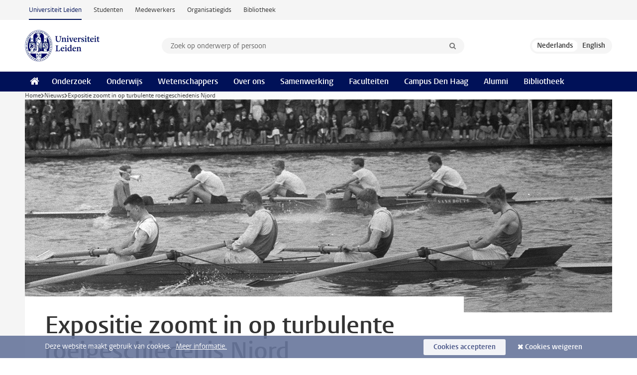

--- FILE ---
content_type: text/html;charset=UTF-8
request_url: https://www.universiteitleiden.nl/nieuws/2019/05/expositie-zoomt-in-op-turbulente-roeigeschiedenis-njord
body_size: 7317
content:
<!DOCTYPE html>
<html lang="nl" data-version="1.217.00" >
<head>


















<!-- standard page html head -->

    <title>Expositie zoomt in op turbulente roeigeschiedenis Njord - Universiteit Leiden</title>
        <meta name="google-site-verification" content="o8KYuFAiSZi6QWW1wxqKFvT1WQwN-BxruU42si9YjXw"/>
        <meta name="google-site-verification" content="hRUxrqIARMinLW2dRXrPpmtLtymnOTsg0Pl3WjHWQ4w"/>

        <link rel="canonical" href="https://www.universiteitleiden.nl/nieuws/2019/05/expositie-zoomt-in-op-turbulente-roeigeschiedenis-njord"/>
<!-- icons -->
    <link rel="shortcut icon" href="/design-1.1/assets/icons/favicon.ico"/>
    <link rel="icon" type="image/png" sizes="32x32" href="/design-1.1/assets/icons/icon-32px.png"/>
    <link rel="icon" type="image/png" sizes="96x96" href="/design-1.1/assets/icons/icon-96px.png"/>
    <link rel="icon" type="image/png" sizes="195x195" href="/design-1.1/assets/icons/icon-195px.png"/>

    <link rel="apple-touch-icon" href="/design-1.1/assets/icons/icon-120px.png"/> <!-- iPhone retina -->
    <link rel="apple-touch-icon" sizes="180x180"
          href="/design-1.1/assets/icons/icon-180px.png"/> <!-- iPhone 6 plus -->
    <link rel="apple-touch-icon" sizes="152x152"
          href="/design-1.1/assets/icons/icon-152px.png"/> <!-- iPad retina -->
    <link rel="apple-touch-icon" sizes="167x167"
          href="/design-1.1/assets/icons/icon-167px.png"/> <!-- iPad pro -->

    <meta charset="utf-8"/>
    <meta name="viewport" content="width=device-width, initial-scale=1"/>
    <meta http-equiv="X-UA-Compatible" content="IE=edge"/>

            <meta name="keywords" content="historie van de universiteit,studentenleven"/>
            <meta name="description" content="Antieke houten riemen, zwaarbevochten blikken en iconische foto’s uit de roeigeschiedenis. Een expositie in de Oude UB zoomt in op beslissende figuren en momenten uit het 145-jarig bestaan van de Koninklijke Studenten Roeivereniging Njord."/>
            <meta name="education" content="bachelors-programmes,archaeology-ba,heritage-and-society,world-archaeology-ba,bestuurskunde-public-administration-science-bsc,beleid-bestuur-en-organisatie,economie-bestuur-en-management,liberal-arts-and-sciences-global-challenges,security-studies-bsc,afrikaanse-talen-en-culturen-ba,chinastudies-chinese-studies-ba,duitse-taal-en-cultuur-german-language-and-culture,engelse-taal-en-cultuur-english-language-and-culture-ba,film-en-literatuurwetenschap-film-and-literary-studies-ba,wijsbegeerte-philosophy-ba,philosophy-global-and-comparative-perspectives,franse-taal-en-cultuur-french-language-and-culture-ba,geschiedenis-history-ba,griekse-en-latijnse-taal-en-cultuur-classics-ba,international-studies,italiaanse-taal-en-cultuur-italian-language-and-culture-ba,japanstudies-japanese-studies-ba,koreastudies-korean-studies-ba,kunstgeschiedenis-art-history-ba,arts-media-and-society,latijns-amerikastudies-latin-american-studies-ba,midden-oostenstudies-middle-eastern-studies-ba,nederlandkunde-dutch-studies-dutch-studies-ba,nederlandse-taal-en-cultuur-dutch-language-and-culture-ba,oude-culturen-van-de-mediterrane-wereld-ancient-cultures-of-the-mediterranean-world-ba,religiewetenschappen-religious-studies-ba,russische-studies-russian-studies-ba,south-and-southeast-asian-studies-zuid-en-zuidoost-aziestudies,taalwetenschap-linguistics-ba,urban-studies,biomedische-wetenschappen-biomedical-sciences-bsc_1,geneeskunde-medicine-bsc,klinische-technologie-clinical-technology-bsc,criminologie-criminology-bsc,fiscaal-recht-tax-law-bsl,notarieel-recht-notarial-law-bsl,rechtsgeleerdheid-law-bsl,rechtsgeleerdheid,rechtsgeleerdheid-bedrijfswetenschappen,rechtsgeleerdheid-economie,international-business-law,culturele-antropologie-en-ontwikkelingssociologie-cultural-anthropology-and-development-sociology-ba,pedagogische-wetenschappen-education-and-child-studies-ba,academische-opleiding-leerkracht-basisonderwijs-ism-pabo-leiden,pedagogische-wetenschappen-pre-master,politicologie-political-science-bsc,internationale-betrekkingen-en-organisaties,international-relations-and-organisations,psychologie-bsc,psychologie-pre-master,bio-farmaceutische-wetenschappen-bio-pharmaceutical-sciences-bsc,biologie-biology-bsc,informatica-computer-science-bsc,informatica-biologie,informatica-computer-science,informatica-economie-computer-science-economics,life-science-and-technology-bsc,molecular-science-and-technology-bsc,natuurkunde-physics-bsc,sterrenkunde-astronomy-bsc,wiskunde-mathematics-bsc"/>
            <meta name="doctype" content="news"/>
<meta name="application-name" content="search"
data-content-type="news"
data-content-category="news"
data-protected="false"
data-language="nl"
data-last-modified-date="2019-05-29"
data-publication-date="2019-05-29"
data-uuid="e4bc5d8d-198c-40b6-92a1-48215769128e"
data-website="external-site"
data-keywords="historie van de universiteit,studentenleven"
data-context="bachelors-programmes,archaeology-ba,heritage-and-society,world-archaeology-ba,bestuurskunde-public-administration-science-bsc,beleid-bestuur-en-organisatie,economie-bestuur-en-management,liberal-arts-and-sciences-global-challenges,security-studies-bsc,afrikaanse-talen-en-culturen-ba,chinastudies-chinese-studies-ba,duitse-taal-en-cultuur-german-language-and-culture,engelse-taal-en-cultuur-english-language-and-culture-ba,film-en-literatuurwetenschap-film-and-literary-studies-ba,wijsbegeerte-philosophy-ba,philosophy-global-and-comparative-perspectives,franse-taal-en-cultuur-french-language-and-culture-ba,geschiedenis-history-ba,griekse-en-latijnse-taal-en-cultuur-classics-ba,international-studies,italiaanse-taal-en-cultuur-italian-language-and-culture-ba,japanstudies-japanese-studies-ba,koreastudies-korean-studies-ba,kunstgeschiedenis-art-history-ba,arts-media-and-society,latijns-amerikastudies-latin-american-studies-ba,midden-oostenstudies-middle-eastern-studies-ba,nederlandkunde-dutch-studies-dutch-studies-ba,nederlandse-taal-en-cultuur-dutch-language-and-culture-ba,oude-culturen-van-de-mediterrane-wereld-ancient-cultures-of-the-mediterranean-world-ba,religiewetenschappen-religious-studies-ba,russische-studies-russian-studies-ba,south-and-southeast-asian-studies-zuid-en-zuidoost-aziestudies,taalwetenschap-linguistics-ba,urban-studies,biomedische-wetenschappen-biomedical-sciences-bsc_1,geneeskunde-medicine-bsc,klinische-technologie-clinical-technology-bsc,criminologie-criminology-bsc,fiscaal-recht-tax-law-bsl,notarieel-recht-notarial-law-bsl,rechtsgeleerdheid-law-bsl,rechtsgeleerdheid,rechtsgeleerdheid-bedrijfswetenschappen,rechtsgeleerdheid-economie,international-business-law,culturele-antropologie-en-ontwikkelingssociologie-cultural-anthropology-and-development-sociology-ba,pedagogische-wetenschappen-education-and-child-studies-ba,academische-opleiding-leerkracht-basisonderwijs-ism-pabo-leiden,pedagogische-wetenschappen-pre-master,politicologie-political-science-bsc,internationale-betrekkingen-en-organisaties,international-relations-and-organisations,psychologie-bsc,psychologie-pre-master,bio-farmaceutische-wetenschappen-bio-pharmaceutical-sciences-bsc,biologie-biology-bsc,informatica-computer-science-bsc,informatica-biologie,informatica-computer-science,informatica-economie-computer-science-economics,life-science-and-technology-bsc,molecular-science-and-technology-bsc,natuurkunde-physics-bsc,sterrenkunde-astronomy-bsc,wiskunde-mathematics-bsc"
/>    <!-- Bluesky -->
    <meta name="bluesky:card" content="summary_large_image">
    <meta name="bluesky:site" content="unileiden.bsky.social">
        <meta name="bluesky:title" content="Expositie zoomt in op turbulente roeigeschiedenis Njord">
        <meta name="bluesky:description" content="Antieke houten riemen, zwaarbevochten blikken en iconische foto’s uit de roeigeschiedenis. Een expositie in de Oude UB zoomt in op beslissende figuren en momenten uit het 145-jarig bestaan van de Koninklijke Studenten Roeivereniging Njord.">


        <meta name="bluesky:image" content="https://www.universiteitleiden.nl/binaries/content/gallery/ul2/main-images/general/homepage-headers/unsorted/header-njord-expositie.jpg/header-njord-expositie.jpg/d1114x557">
    <!-- Twitter/X -->
    <meta name="twitter:card" content="summary_large_image">
    <meta name="twitter:site" content="@UniLeiden">
        <meta name="twitter:title" content="Expositie zoomt in op turbulente roeigeschiedenis Njord">
        <meta name="twitter:description" content="Antieke houten riemen, zwaarbevochten blikken en iconische foto’s uit de roeigeschiedenis. Een expositie in de Oude UB zoomt in op beslissende figuren en momenten uit het 145-jarig bestaan van de Koninklijke Studenten Roeivereniging Njord.">


        <meta name="twitter:image" content="https://www.universiteitleiden.nl/binaries/content/gallery/ul2/main-images/general/homepage-headers/unsorted/header-njord-expositie.jpg/header-njord-expositie.jpg/d1114x557">
    <!-- Open Graph -->
        <meta property="og:title" content="Expositie zoomt in op turbulente roeigeschiedenis Njord"/>
    <meta property="og:type" content="website"/>
        <meta property="og:description" content="Antieke houten riemen, zwaarbevochten blikken en iconische foto’s uit de roeigeschiedenis. Een expositie in de Oude UB zoomt in op beslissende figuren en momenten uit het 145-jarig bestaan van de Koninklijke Studenten Roeivereniging Njord."/>
        <meta property="og:site_name" content="Universiteit Leiden"/>
        <meta property="og:locale" content="nl_NL"/>

        <meta property="og:image" content="https://www.universiteitleiden.nl/binaries/content/gallery/ul2/main-images/general/homepage-headers/unsorted/header-njord-expositie.jpg/header-njord-expositie.jpg/d600x315"/>

        <meta property="og:url" content="https://www.universiteitleiden.nl/nieuws/2019/05/expositie-zoomt-in-op-turbulente-roeigeschiedenis-njord"/>

<!-- Favicon and CSS -->

<link rel='shortcut icon' href="/design-1.1/assets/icons/favicon.ico"/>

    <link rel="stylesheet" href="/design-1.1/css/ul2external/screen.css?v=1.217.00"/>






<script>
var cookiesAccepted = 'false';
var internalTraffic = 'false';
</script>

<script>
window.dataLayer = window.dataLayer || [];
dataLayer.push({
event: 'Custom dimensions',
customDimensionData: {
faculty: 'Leiden University',
language: 'nl',
pageType: 'news',
publicationDate: '2019-05-29',
cookiesAccepted: window.cookiesAccepted,
},
user: {
internalTraffic: window.internalTraffic,
}
});
</script>
<!-- Google Tag Manager -->
<script>(function (w, d, s, l, i) {
w[l] = w[l] || [];
w[l].push({
'gtm.start':
new Date().getTime(), event: 'gtm.js'
});
var f = d.getElementsByTagName(s)[0],
j = d.createElement(s), dl = l != 'dataLayer' ? '&l=' + l : '';
j.async = true;
j.src =
'https://www.googletagmanager.com/gtm.js?id=' + i + dl;
f.parentNode.insertBefore(j, f);
})(window, document, 'script', 'dataLayer', 'GTM-P7SF446');
</script>
<!-- End Google Tag Manager -->



<!-- this line enables the loading of asynchronous components (together with the headContributions at the bottom) -->
<!-- Header Scripts -->
</head>
<body class=" left--detail">
<!-- To enable JS-based styles: -->
<script> document.body.className += ' js'; </script>
<div class="skiplinks">
<a href="#content" class="skiplink">Ga naar hoofdinhoud</a>
</div><div class="header-container"><div class="top-nav-section">
<nav class="top-nav wrapper js_mobile-fit-menu-items" data-show-text="toon alle" data-hide-text="verberg" data-items-text="menu onderdelen">
<ul id="sites-menu">
<li>
<a class="active track-event"
href="/"
data-event-category="external-site"
data-event-label="Topmenu external-site"
>Universiteit Leiden</a>
</li>
<li>
<a class=" track-event"
href="https://www.student.universiteitleiden.nl/"
data-event-category="student-site"
data-event-label="Topmenu external-site"
>Studenten</a>
</li>
<li>
<a class=" track-event"
href="https://www.medewerkers.universiteitleiden.nl/"
data-event-category="staffmember-site"
data-event-label="Topmenu external-site"
>Medewerkers</a>
</li>
<li>
<a class=" track-event"
href="https://www.organisatiegids.universiteitleiden.nl/"
data-event-category="org-site"
data-event-label="Topmenu external-site"
>Organisatiegids</a>
</li>
<li>
<a class=" track-event"
href="https://www.bibliotheek.universiteitleiden.nl/"
data-event-category="library-site"
data-event-label="Topmenu external-site"
>Bibliotheek</a>
</li>
</ul>
</nav>
</div>
<header id="header-main" class="wrapper clearfix">
<h1 class="logo">
<a href="/">
<img width="151" height="64" src="/design-1.1/assets/images/zegel.png" alt="Universiteit Leiden"/>
</a>
</h1><!-- Standard page searchbox -->
<form id="search" method="get" action="searchresults-main">
<input type="hidden" name="website" value="external-site"/>
<fieldset>
<legend>Zoek op onderwerp of persoon en selecteer categorie</legend>
<label for="search-field">Zoekterm</label>
<input id="search-field" type="search" name="q" data-suggest="https://www.universiteitleiden.nl/async/searchsuggestions"
data-wait="100" data-threshold="3"
value="" placeholder="Zoek op onderwerp of persoon"/>
<ul class="options">
<li>
<a href="/zoeken" data-hidden='' data-hint="Zoek op onderwerp of persoon">
Alle categorieën </a>
</li>
<li>
<a href="/zoeken" data-hidden='{"content-category":"staffmember"}' data-hint="Zoek op&nbsp;personen">
Personen
</a>
</li>
<li>
<a href="/zoeken" data-hidden='{"content-category":"education"}' data-hint="Zoek op&nbsp;onderwijs">
Onderwijs
</a>
</li>
<li>
<a href="/zoeken" data-hidden='{"content-category":"research"}' data-hint="Zoek op&nbsp;onderzoek">
Onderzoek
</a>
</li>
<li>
<a href="/zoeken" data-hidden='{"content-category":"news"}' data-hint="Zoek op&nbsp;nieuws">
Nieuws
</a>
</li>
<li>
<a href="/zoeken" data-hidden='{"content-category":"event"}' data-hint="Zoek op&nbsp;agenda">
Agenda
</a>
</li>
<li>
<a href="/zoeken" data-hidden='{"content-category":"dossier"}' data-hint="Zoek op&nbsp;dossiers">
Dossiers
</a>
</li>
<li>
<a href="/zoeken" data-hidden='{"content-category":"location"}' data-hint="Zoek op&nbsp;locaties">
Locaties
</a>
</li>
<li>
<a href="/zoeken" data-hidden='{"content-category":"course"}' data-hint="Zoek op&nbsp;cursussen">
Cursussen
</a>
</li>
<li>
<a href="/zoeken" data-hidden='{"content-category":"vacancy"}' data-hint="Zoek op&nbsp;vacatures">
Vacatures
</a>
</li>
<li>
<a href="/zoeken" data-hidden='{"content-category":"general"}' data-hint="Zoek op&nbsp;overig">
Overig
</a>
</li>
<li>
<a href="/zoeken" data-hidden='{"keywords":"true"}' data-hint="Zoek op&nbsp;trefwoorden">
Trefwoorden
</a>
</li>
</ul>
<button class="submit" type="submit">
<span>Zoeken</span>
</button>
</fieldset>
</form><div class="language-btn-group">
<span class="btn active">
<abbr title="Nederlands">nl</abbr>
</span>
<a href="https://www.universiteitleiden.nl/en/news/2019/05/exhibition-zooms-in-on-turbulent-history-of-njord-rowing-club" class="btn">
<abbr title="English">en</abbr>
</a>
</div>
</header><nav id="main-menu" class="main-nav js_nav--disclosure" data-nav-label="Menu" data-hamburger-destination="header-main">
<ul class="wrapper">
<li><a class="home" href="/"><span>Home</span></a></li>
<li>
<a href="/onderzoek" >Onderzoek</a>
</li>
<li>
<a href="/onderwijs" >Onderwijs</a>
</li>
<li>
<a href="/wetenschappers" >Wetenschappers</a>
</li>
<li>
<a href="/over-ons" >Over ons</a>
</li>
<li>
<a href="/samenwerking" >Samenwerking</a>
</li>
<li>
<a href="/over-ons/bestuur/faculteiten" >Faculteiten</a>
</li>
<li>
<a href="/den-haag" >Campus Den Haag</a>
</li>
<li>
<a href="/alumni" >Alumni</a>
</li>
<li>
<a href="https://www.bibliotheek.universiteitleiden.nl" >Bibliotheek</a>
</li>
</ul>
</nav>
</div>
<div class="main-container">
<div class="main wrapper clearfix">

<!-- main Student and Staff pages -->

<nav class="breadcrumb" aria-label="Breadcrumb" id="js_breadcrumbs" data-show-text="toon alle" data-hide-text="verberg" data-items-text="broodkruimels">
<ol id="breadcrumb-list">
<li>
<a href="/">Home</a>
</li>
<li>
<a href="/nieuws">
Nieuws
</a>
</li>
<li>Expositie zoomt in op turbulente roeigeschiedenis Njord</li>
</ol>
</nav>

















<article id="content" class="left--detail__layout">







<figure class="hero">
    <img src="/binaries/content/gallery/ul2/main-images/general/homepage-headers/unsorted/header-njord-expositie.jpg/header-njord-expositie.jpg/d1180x428" alt=""  />
        <figcaption class="credit">


        </figcaption>
</figure>
    <header class="article-header has-hero">
        <h1>Expositie zoomt in op turbulente roeigeschiedenis Njord</h1>
        <p class="by-line">

                <time datetime="2019-05-29"> 29 mei 2019</time>
        </p>
    </header>

    <div class="article-main-content">
        <div>
            <p class="intro">Antieke houten riemen, zwaarbevochten blikken en iconische foto’s uit de roeigeschiedenis. Een expositie in de Oude UB zoomt in op beslissende figuren en momenten uit het 145-jarig bestaan van de Koninklijke Studenten Roeivereniging Njord.</p>

            <div class="indent">
    <!-- Image block 1.0 -->








        <figure
                class="zoom image float-right"
                data-open-modal="vergroot afbeeldingen"
                data-close-modal="sluit vergrootte afbeeldingen"
                data-next-image="volgende afbeelding"
                data-previous-image="vorige afbeelding"
        >
                    <img src="/binaries/content/gallery/ul2/main-images/general/afbeeldingen-in-tekst/unsorted/afb-njord-expositie.jpg/afb-njord-expositie.jpg/d390xvar" data-zoom-src="/binaries/content/gallery/ul2/main-images/general/afbeeldingen-in-tekst/unsorted/afb-njord-expositie.jpg" alt=""/>

                <figcaption >
                    Enkele historische blikken (medailles) van Njord.
                </figcaption>
        </figure>
<p><span><span><span>Die rijke geschiedenis van Njord begon in 1874. De Leidse student James Cohen Stuart riep zijn vrienden op om samen met hem een studentenroeivereniging te beginnen. Die zou, na de oprichting van de eerste burgerroeivereniging in 1847, de eerste studentenroeivereniging van Nederland worden. De expositie blikt terug op sleutelmomenten zoals de oprichting, de Tweede Wereldoorlog, historische overwinningen en de recente explosieve ledengroei. </span></span></span></p><h3><span><span><span>Zes keer de Varsity</span></span></span></h3>

<p><span><span><span>Met weinig geld en gebrekkig materiaal ging de vereniging niet soepel van start. Maar de roeiers van de voor de leden legendarische trainer P. Damsté - hij introduceerde serieuze discipline - zorgden voor een ommekeer. Zij wonnen in de jaren ’80 van de 19e eeuw zes keer achter elkaar de Varsity, de belangrijkste studentenroeiwedstrijd van Nederland. De boot van deze ploeg, de Sans Nom, hangt nog altijd in de Zwanenzaal,&nbsp;de borrelzaal van Njord.</span></span></span></p>    <!-- Image block 1.0 -->








        <figure
                class="zoom image float-right"
                data-open-modal="vergroot afbeeldingen"
                data-close-modal="sluit vergrootte afbeeldingen"
                data-next-image="volgende afbeelding"
                data-previous-image="vorige afbeelding"
        >
                    <img src="/binaries/content/gallery/ul2/main-images/general/afbeeldingen-in-tekst/unsorted/afb-njord-expositie-foto.jpg/afb-njord-expositie-foto.jpg/d390xvar" data-zoom-src="/binaries/content/gallery/ul2/main-images/general/afbeeldingen-in-tekst/unsorted/afb-njord-expositie-foto.jpg" alt=""/>

                <figcaption >
                    Foto's van roemruchte wedstrijden.
                </figcaption>
        </figure>
<h3><span><span><span>Nazi-Duitsland</span></span></span></h3>

<p><span><span><span>De expositie gaat ook in op Nazi-Duitsland en de Tweede Wereldoorlog. Twee Njord-roeiers deden mee aan de Olympische Spelen van ’36 in Berlijn en deden thuis bij hun roeikameraden verslag van Hitlers Duitsland. Tijdens de Tweede Wereldoorlog werd&nbsp;de Leidse universiteit door de nazi's gesloten&nbsp;en ging een aantal studenten in verzet. Onder hen waren ook ‘Njordmannen’ die Engelandvaarder werden. Zij staken de Noordzee over en sloten zich aan bij de geallieerde strijdkrachten.</span></span></span></p><h3><span><span><span>Koninklijk</span></span></span></h3>

<p><span><span><span>Een eeuw na&nbsp;de oprichting maakte Njord een turbulente ontwikkeling door. Lidmaatschap bij het Leidsche Studenten Corps was geen voorwaarde meer om lid te worden van Njord. En waar Njord voorheen een mannenvereniging was, werden er nu ook vrouwen toegelaten. In 1974 gaf koningin Juliana Njord het predicaat ‘Koninklijk’&nbsp; en nog altijd is Njord de enige koninklijke studentenvereniging. </span></span></span></p><h3><span><span><span>Groei in leden en prestaties</span></span></span></h3>

<p><span><span><span>Ook de laatste 25 jaar groeit de vereniging nog aanzienlijk, zowel in ledenaantallen als in prestaties. Tegenwoordig heeft Njord bijna duizend leden, een ruime verdubbeling ten opzichte van vijf jaar geleden. Ook behaalden de roeiers diverse nationale titels en olympische medailles. Zoals tijdens de laatste Olympische Spelen in 2016:&nbsp;toen won 'Njordvrouw' Nicole Beukers een zilveren medaille in <span>de vrouwen dubbelvier.&nbsp;</span></span></span></span></p>

<p><a href="mailto:nieuws@leidenuniv.nl">Mail de redactie</a></p>


<ul class="tags">
        <li>
            <a href="/zoeken?keywords=true&website=external-site&q=historie+van+de+universiteit">historie van de universiteit</a>
        </li>
        <li>
            <a href="/zoeken?keywords=true&website=external-site&q=studentenleven">studentenleven</a>
        </li>
</ul>

                <section class="share">

<!-- Social Media icons 1.1 -->

<a class="facebook" href="http://www.facebook.com/sharer/sharer.php?u=https%3A%2F%2Fwww.universiteitleiden.nl%2Fnieuws%2F2019%2F05%2Fexpositie-zoomt-in-op-turbulente-roeigeschiedenis-njord"><span class="visually-hidden">Delen op Facebook</span></a>
<a class="bluesky" href="https://bsky.app/intent/compose?text=Expositie+zoomt+in+op+turbulente+roeigeschiedenis+Njord+https%3A%2F%2Fwww.universiteitleiden.nl%2Fnieuws%2F2019%2F05%2Fexpositie-zoomt-in-op-turbulente-roeigeschiedenis-njord"><span class="visually-hidden">Delen via Bluesky</span></a>
<a class="linkedin" href="http://www.linkedin.com/shareArticle?mini=true&title=Expositie+zoomt+in+op+turbulente+roeigeschiedenis+Njord&url=https%3A%2F%2Fwww.universiteitleiden.nl%2Fnieuws%2F2019%2F05%2Fexpositie-zoomt-in-op-turbulente-roeigeschiedenis-njord"><span class="visually-hidden">Delen op LinkedIn</span></a>
<a class="whatsapp" href="whatsapp://send?text=Expositie+zoomt+in+op+turbulente+roeigeschiedenis+Njord+https%3A%2F%2Fwww.universiteitleiden.nl%2Fnieuws%2F2019%2F05%2Fexpositie-zoomt-in-op-turbulente-roeigeschiedenis-njord"><span class="visually-hidden">Delen via WhatsApp</span></a>
<a class="mastodon" href="https://mastodon.social/share?text=Expositie+zoomt+in+op+turbulente+roeigeschiedenis+Njord&url=https%3A%2F%2Fwww.universiteitleiden.nl%2Fnieuws%2F2019%2F05%2Fexpositie-zoomt-in-op-turbulente-roeigeschiedenis-njord"><span class="visually-hidden">Delen via Mastodon</span></a>
                </section>
            </div>

        </div>
    </div>













<aside>







<div class="box banner bg-blauw">

        <div class="box-header">
            <h2>Expositie Njord</h2>
        </div>
    <div class="box-content">
            <p>De expositie is te zien t/m 5 juli <br/>Oude UB<br/>Rapenburg 70<br/>Leiden</p>
            <p class="more">
                <a href="/locaties/oude-ub">Oude UB</a>
            </p>
    </div>
</div>
</aside>
</article>

</div>
</div><div class="footer-container">
<footer class="wrapper clearfix">
<section>
<h2>Studiekeuze</h2>
<ul>
<li>
<a href="/onderwijs/bachelors">Bacheloropleidingen</a>
</li>
<li>
<a href="/onderwijs/masters">Masteropleidingen</a>
</li>
<li>
<a href="/wetenschappers/promoveren">PhD-programma's</a>
</li>
<li>
<a href="/onderwijs/onderwijs-voor-professionals">Onderwijs voor professionals</a>
</li>
<li>
<a href="/en/education/other-modes-of-study/summer-schools">Summer Schools</a>
</li>
<li>
<a href="/onderwijs/bachelors/voorlichtingsactiviteiten/open-dagen">Open dagen</a>
</li>
<li>
<a href="/onderwijs/masters/voorlichtingsactiviteiten/master-open-dagen">Master Open Dag</a>
</li>
</ul>
</section>
<section>
<h2>Organisatie</h2>
<ul>
<li>
<a href="/en/archaeology">Archeologie</a>
</li>
<li>
<a href="/geesteswetenschappen">Geesteswetenschappen</a>
</li>
<li>
<a href="/geneeskunde-lumc">Geneeskunde/LUMC</a>
</li>
<li>
<a href="/governance-and-global-affairs">Governance and Global Affairs</a>
</li>
<li>
<a href="/rechtsgeleerdheid">Rechtsgeleerdheid</a>
</li>
<li>
<a href="/sociale-wetenschappen">Sociale Wetenschappen</a>
</li>
<li>
<a href="/wiskunde-en-natuurwetenschappen">Wiskunde en Natuurwetenschappen</a>
</li>
<li>
<a href="/afrika-studiecentrum-leiden">Afrika-Studiecentrum Leiden</a>
</li>
<li>
<a href="/honours-academy">Honours Academy</a>
</li>
<li>
<a href="/iclon">ICLON</a>
</li>
<li>
<a href="https://www.organisatiegids.universiteitleiden.nl/faculteiten-en-instituten/international-institute-for-asian-studies">International Institute for Asian Studies</a>
</li>
</ul>
</section>
<section>
<h2>Over ons</h2>
<ul>
<li>
<a href="/werken-bij">Werken bij de Universiteit Leiden</a>
</li>
<li>
<a href="https://www.luf.nl/">Steun de Universiteit Leiden</a>
</li>
<li>
<a href="/alumni">Alumni</a>
</li>
<li>
<a href="/over-ons/impact">Impact</a>
</li>
<li>
<a href="https://www.leiden-delft-erasmus.nl/">Leiden-Delft-Erasmus Universities</a>
</li>
<li>
<a href="https://www.universiteitleiden.nl/locaties">Locaties</a>
</li>
<li>
<a href="https://www.organisatiegids.universiteitleiden.nl/reglementen/algemeen/universitaire-website-disclaimer">Disclaimer</a>
</li>
<li>
<a href="https://www.organisatiegids.universiteitleiden.nl/cookies">Cookies</a>
</li>
<li>
<a href="https://www.organisatiegids.universiteitleiden.nl/reglementen/algemeen/privacyverklaringen">Privacy</a>
</li>
<li>
<a href="/over-ons/contact">Contact</a>
</li>
</ul>
</section>
<section>
<h2>Volg ons</h2>
<ul>
<li>
<a href="https://web.universiteitleiden.nl/nieuwsbrief">Lees onze wekelijkse nieuwsbrief</a>
</li>
</ul>
<div class="share">
<a href="https://bsky.app/profile/unileiden.bsky.social" class="bluesky"><span class="visually-hidden">Volg ons op bluesky</span></a>
<a href="https://nl-nl.facebook.com/UniversiteitLeiden" class="facebook"><span class="visually-hidden">Volg ons op facebook</span></a>
<a href="https://www.youtube.com/user/UniversiteitLeiden" class="youtube"><span class="visually-hidden">Volg ons op youtube</span></a>
<a href="https://www.linkedin.com/company/leiden-university" class="linkedin"><span class="visually-hidden">Volg ons op linkedin</span></a>
<a href="https://instagram.com/universiteitleiden" class="instagram"><span class="visually-hidden">Volg ons op instagram</span></a>
<a href="https://mastodon.nl/@universiteitleiden" class="mastodon"><span class="visually-hidden">Volg ons op mastodon</span></a>
</div>
</section>
</footer>
</div><div class="cookies">
<div class="wrapper">
Deze website maakt gebruik van cookies.&nbsp;
<a href="https://www.organisatiegids.universiteitleiden.nl/cookies">
Meer informatie. </a>
<form action="/nieuws/2019/05/expositie-zoomt-in-op-turbulente-roeigeschiedenis-njord?_hn:type=action&amp;_hn:ref=r84_r9" method="post">
<button type="submit" class="accept" name="cookie" value="accept">Cookies accepteren</button>
<button type="submit" class="reject" name="cookie" value="reject">Cookies weigeren</button>
</form>
</div>
</div><!-- bottom scripts -->
<script async defer src="/design-1.1/scripts/ul2.js?v=1.217.00" data-main="/design-1.1/scripts/ul2common/main.js"></script>
<!-- this line enables the loading of asynchronous components (together with the headContributions at the top) -->
</body>
</html>